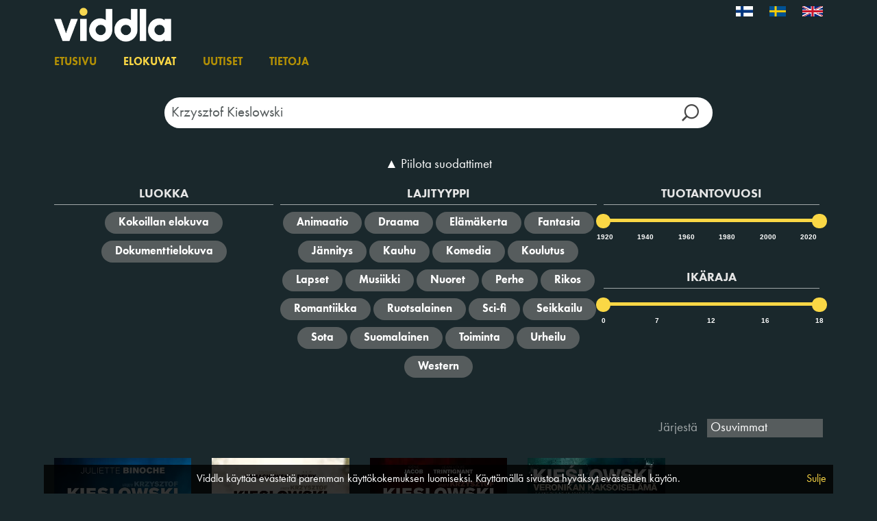

--- FILE ---
content_type: text/html; charset=utf-8
request_url: https://www.viddla.fi/films?q=Krzysztof%20Kieslowski
body_size: 5412
content:
<!DOCTYPE html>
<html lang="fi">
<head>
    <meta charset="utf-8" />
    <meta name="viewport" content="width=device-width, initial-scale=1.0">
    <meta name="apple-mobile-web-app-capable" />
    <meta name="apple-itunes-app" content="app-id=1280439990, app-argument=https://www.viddla.fi/test/films?q=Krzysztof%20Kieslowski">
    <title>Elokuvat -  Viddla </title>

        <link rel="icon" href="/favicon_VI.ico?v=5" />


    <script>
        const GlobalConfig = {
            PortalName: 'ViddlaFI',
            RelativeRootUrl: '/'
        }
    </script>
    <link href="/test/bundles/css?v=By8tC7biIQvJ9EnzsIZi_zVxrW-5RZcCuJC6ahJ62lw1" rel="stylesheet"/>

    <script src="/test/bundles/modernizr?v=w9fZKPSiHtN4N4FRqV7jn-3kGoQY5hHpkwFv5TfMrus1"></script>

    
    <link rel="stylesheet" href="//code.jquery.com/ui/1.11.4/themes/smoothness/jquery-ui.css">
    <link href="/test/bundles/cssfilms?v=-ApSC8-LC5ibM5LO1MMQtfjr6VkGD2Zr2I-JNrKzAO41" rel="stylesheet"/>

    <link href="/test/bundles/cssfilmposter?v=" rel="stylesheet"/>

        <meta name="description" content="N&#228;e kaikki elokuvat, jotka ovat saatavilla osoitteessa Viddla."/>

    <script type="text/javascript">
        var appInsights = window.appInsights ||
            function (config) {
                function r(config) {
                    t[config] = function () {
                        var i = arguments;
                        t.queue.push(function () { t[config].apply(t, i) })
                    }
                }

                var t = { config: config };
                const u = document;
                const e = window;
                const o = 'script';
                const s = u.createElement(o);
                var i,
                    f;
                for (s.src = config.url || '//az416426.vo.msecnd.net/scripts/a/ai.0.js', u.getElementsByTagName(o)[0].parentNode.appendChild(s), t.cookie = u.cookie, t.queue = [], i = ['Event', 'Exception', 'Metric', 'PageView', 'Trace', 'Ajax']; i.length;) r(`track${i.pop()}`);
                return r('setAuthenticatedUserContext'), r('clearAuthenticatedUserContext'), config.disableExceptionTracking ||
                    (i = 'onerror', r(`_${i}`), f = e[i], e[i] = function (config, r, u, e, o) {
                        const s = f && f(config, r, u, e, o);
                        return s !== !0 && t[`_${i}`](config, r, u, e, o), s
                    }), t;
            }({
                instrumentationKey: 'ccdd89f7-ad45-49f4-a282-5fdf189ef16a'
            });

        window.appInsights = appInsights;
        appInsights.trackPageView();
    </script>

        <!-- Google Tag Manager -->
        <script>
            (function(w, d, s, l, i) {
                w[l] = w[l] || [];
                w[l].push({
                    'gtm.start':
                        new Date().getTime(),
                    event: 'gtm.js'
                });
                const f = d.getElementsByTagName(s)[0];
                const j = d.createElement(s);
                const dl = l != 'dataLayer' ? `&l=${l}` : '';
                j.async = true;
                j.src =
                    `https://www.googletagmanager.com/gtm.js?id=${i}${dl}`;
                f.parentNode.insertBefore(j, f);
            })(window, document, 'script', 'dataLayer', 'GTM-KJ4MT5Q');
        </script>
        <!-- End Google Tag Manager -->

    <script src="/test/bundles/jquery?v=DQaHtGgsgh-cwwRZxGj2iobPjmAa_lJ4HXoP6O3SkjA1"></script>

    <script src="/test/bundles/jqueryval?v=lkXtPQ_FgUZyXRuqz01GCmiDJ4Yd4gSgiKcFCdthE8g1"></script>

    <script src="/test/bundles/jqueryui?v=JMScvofeq9OV3BS3HkXTHgR0aOMyBozm71_r0bNYO8w1"></script>

    <script src="/test/bundles/jqueryautocomplete?v=lYT40tASOMAvz2RZjcDcHAUoJAmOlxG_5ZixUehrHMI1"></script>

    <script src="/test/bundles/bootstrap?v=2Fz3B0iizV2NnnamQFrx-NbYJNTFeBJ2GM05SilbtQU1"></script>

    <script src="/test/bundles/slick?v=d9feh15Kzd3gWlITM1gq4urx3RSBJZvTHcd5cGj5xCs1"></script>

</head>
<body>
    <style>
        li.log-on-off > * {
            color: #FF800D;
            font-size: 20px;
        }

        li.log-on-off:hover > * {
            color: #FFB673;
        }
    </style>
    <script>
    (function(i,s,o,g,r,a,m){i['GoogleAnalyticsObject']=r;i[r]=i[r]||function(){
            (i[r].q=i[r].q||[]).push(arguments)},i[r].l=1*new Date();a=s.createElement(o),
            m=s.getElementsByTagName(o)[0];a.async=1;a.src=g;m.parentNode.insertBefore(a,m)
    })(window,document,'script','https://www.google-analytics.com/analytics.js','ga');
 
    ga('create', 'UA-100331432-1', 'auto');
    ga('send', 'pageview');
 
</script>

    
        <!-- Google Tag Manager (noscript) -->
        <noscript>
            <iframe src="https://www.googletagmanager.com/ns.html?id=GTM-KJ4MT5Q"
                    height="0" width="0" style="display: none; visibility: hidden" title="gtm">
            </iframe>
        </noscript>
        <!-- End Google Tag Manager (noscript) -->

    <div id="wrapper">
        <div id="header">
            <div id="header-inner">
                <div class="container top">
                    <a class="logo-wrap" href="/">

                            <img class="logo" src="/Content/Images/Viddla-logo.png" alt="Viddla" />
                    </a>
                <ul class="lang-wrap">
                        <li   class="selected"  >
                            <a href="/Home/SetCulture?culture=fi-FI">

                                <img src="/Content/Images/flag-fi.jpg" alt="Suomalainen" class="flag" />
                            </a>
                        </li>
                        <li >
                            <a href="/Home/SetCulture?culture=sv-SE">

                                <img src="/Content/Images/flag-se.jpg" alt="Svensk" class="flag" />
                            </a>
                        </li>
                        <li >
                            <a href="/Home/SetCulture?culture=en-GB">

                                <img src="/Content/Images/flag-en.jpg" alt="English" class="flag" />
                            </a>
                        </li>
                                    </ul>
                </div>
                <div class="container menu-wrap section">
                    <ul class="menu">
                            <li><a href="/">Etusivu</a></li>
                        <li><a class="current" href="/films">Elokuvat</a></li>
                                                    <li><a href="/news">Uutiset</a></li>
                        <li><a href="/info">Tietoja</a></li>
                    </ul>

                    <div id="search-outer">
                        <span class="search-wrap">
                            <input type="hidden" id="search-head-base" value="/films" />
                            <input id="search-head" type="text" class="search-input" placeholder="Haku" />
                            <input id="search-btn-head" type="button" class="search-btn" />
                        </span>
                    </div>


                </div>
            </div>
        </div>

        <div id="content">
            




<div class="container body-content">
    <div class="section">
        <div class="search-wrap">
            <input type="text" id="films-search-input" class="search-input" placeholder="Haku" />
            <input type="button" id="films-search-btn" class="search-btn" />
        </div>

        <div id="filter-wrap">
            <a href="#" id="filter-toggle">
                <span class="filter-show" style="display: none;">&#9660; N&#228;yt&#228; suodattimet</span>
                <span class="filter-hide">&#9650; Piilota suodattimet</span>
            </a>



<form action="/Films/Search?Length=5" data-ajax="true" data-ajax-method="POST" data-ajax-mode="replace" data-ajax-update="#results-wrap" id="filter-form" method="post"><input name="__RequestVerificationToken" type="hidden" value="AWKh4OrJSk52Rr2toGodnChJdYGcYxUCQ6pZwxW2tkPfR52z6ZOH197DHqmYNDXRpG0Sy3YAjqvc8h-r8i8wsXnJgAg1" />                <input type="hidden" id="search-term" name="search-term" />
                <input type="hidden" id="page-val" name="page" />
                <input type="hidden" id="only-favorites" name="only-favorites" value=""/>
                <input type="hidden" id="sort-val" name="sort" />
                <input type="hidden" id="kat" name="kat" value="" />
                <input type="hidden" id="genre" name="genre" value="" />
                <div class="group first">
                    <div>
                        <h3>Luokka</h3>


                            <input type="button" value="Kokoillan elokuva" class="filter col-3" data-field="kat" data-value="1" />
                            <input type="button" value="Dokumenttielokuva" class="filter col-3" data-field="kat" data-value="23" />
                    </div>
                </div>
                <div class="group wide">
                    <h3>Lajityyppi</h3>
                        <input type="button" value="Animaatio" class="filter-multi col-5" data-field="genre" data-value="2" />
                        <input type="button" value="Draama" class="filter-multi col-5" data-field="genre" data-value="5" />
                        <input type="button" value="El&#228;m&#228;kerta" class="filter-multi col-5" data-field="genre" data-value="3" />
                        <input type="button" value="Fantasia" class="filter-multi col-5" data-field="genre" data-value="20" />
                        <input type="button" value="J&#228;nnitys" class="filter-multi col-5" data-field="genre" data-value="17" />
                        <input type="button" value="Kauhu" class="filter-multi col-5" data-field="genre" data-value="10" />
                        <input type="button" value="Komedia" class="filter-multi col-5" data-field="genre" data-value="11" />
                        <input type="button" value="Koulutus" class="filter-multi col-5" data-field="genre" data-value="33" />
                        <input type="button" value="Lapset" class="filter-multi col-5" data-field="genre" data-value="24" />
                        <input type="button" value="Musiikki" class="filter-multi col-5" data-field="genre" data-value="27" />
                        <input type="button" value="Nuoret" class="filter-multi col-5" data-field="genre" data-value="35" />
                        <input type="button" value="Perhe" class="filter-multi col-5" data-field="genre" data-value="7" />
                        <input type="button" value="Rikos" class="filter-multi col-5" data-field="genre" data-value="13" />
                        <input type="button" value="Romantiikka" class="filter-multi col-5" data-field="genre" data-value="18" />
                        <input type="button" value="Ruotsalainen" class="filter-multi col-5" data-field="genre" data-value="23" />
                        <input type="button" value="Sci-fi" class="filter-multi col-5" data-field="genre" data-value="15" />
                        <input type="button" value="Seikkailu" class="filter-multi col-5" data-field="genre" data-value="6" />
                        <input type="button" value="Sota" class="filter-multi col-5" data-field="genre" data-value="12" />
                        <input type="button" value="Suomalainen" class="filter-multi col-5" data-field="genre" data-value="30" />
                        <input type="button" value="Toiminta" class="filter-multi col-5" data-field="genre" data-value="1" />
                        <input type="button" value="Urheilu" class="filter-multi col-5" data-field="genre" data-value="16" />
                        <input type="button" value="Western" class="filter-multi col-5" data-field="genre" data-value="19" />
                </div>
                <div class="group .last">
                    <div>
                        <h3>Tuotantovuosi</h3>
                        <input type="hidden" id="prodyear-index-min" value="1920" />
                        <input type="hidden" id="prodyear-index-max" value="2026" />
                        <input type="hidden" id="prodyear-from" name="prodyear-from" value="1920" />
                        <input type="hidden" id="prodyear-to" name="prodyear-to" value="2026" />

                        <div id="prodyear-wrap">
                            <div id="prodyear-slider" class="ui-slider-wrap"></div>
                            <div class="ui-slider-from-to-wrap">
                                <span id="txt-prodyear-from" class="slider-label-from"></span>
                                <span id="txt-prodyear-to" class="slider-label-to"></span>
                            </div>
                        </div>
                    </div>

                    <div style="margin-top: 3rem;">
                        <h3>Ik&#228;raja</h3>
                        <input type="hidden" id="censorship-index-min" value="0" />
                        <input type="hidden" id="censorship-index-max" value="4" />
                        <input type="hidden" id="censorship-from" name="censorship-from" value="0" />
                        <input type="hidden" id="censorship-to" name="censorship-to" value="18" />

                        <div id="censorship-wrap">
                            <div id="censorship-slider" class="ui-slider-wrap"></div>
                            <div class="ui-slider-from-to-wrap">
                                <span id="txt-censorship-from" class="slider-label-from"></span>
                                <span id="txt-censorship-to" class="slider-label-to"></span>
                            </div>
                        </div>
                    </div>
                </div>
</form>        </div>
    </div>

    <div>
        <div id="results-header">

            <div id="results-sort">
                J&#228;rjest&#228;
                <select id="sort-inp" class="filter" data-field="sort">
                    <option value="titleasc" data-field="sort">A-&#214;</option>
                    <option value="mostviewed" data-field="sort">Eniten katsottu</option>
                    <option value="newestpublished" data-field="sort" class="opt-default" selected="selected">Viimeisin julkaistu</option>
                    <option value="oldestpublished" data-field="sort">Ensimm&#228;inen julkaistu</option>
                    <option value="newest" data-field="sort">Uusimmat</option>
                    <option value="oldest" data-field="sort">Vanhimmat</option>
                    <option value="imdbrating" data-field="sort">IMDb arvosana</option>
                </select>
            </div>
            <div id="results-info">

            </div>
            <div class="clear-fix"></div>
        </div>
    </div>

        <div id="results-wrap">
        </div>

</div>

<div id="spinnerToCopy" class="hidden">
    <div class="spinner-wrap">
        <img class="spinner" src="/Content/Images/spinner.svg" alt="Loading" />
        <br />
    </div>
</div>

        </div>

        <div id="cookie-info-wrap">
    <div id="cookie-info-inner">
        <div class="info">

            Viddla k&#228;ytt&#228;&#228; ev&#228;steit&#228; paremman k&#228;ytt&#246;kokemuksen luomiseksi. K&#228;ytt&#228;m&#228;ll&#228; sivustoa hyv&#228;ksyt ev&#228;steiden k&#228;yt&#246;n.

            <a class="cookie-close" href="#">Sulje</a>
        </div>
    </div>
</div>

        <footer>

            <div class="container">
                <div class="info">
                        <img src="/Content/Images/logo-fi.png" alt="Kirjastopalvelu Oy" class="logo" />
                        <span class="footer-item">&copy; 2026</span>
                        <span class="footer-item ">
                            <a href="https://www.kirjastopalvelu.fi/" target="_blank">www.kirjastopalvelu.fi/</a>
                        </span>
                        <span class="footer-item last">Seuraa Viddlaa</span>
                        <a href="https://www.facebook.com/kirjastopalvelu/" target="_blank" class="social-wrap">
                            <img class="social-icon" src="/Content/Images/viddla_fb_icon.png" alt="Facebook">
                        </a>

                </div>
            </div>
        </footer>
    </div>

    <script src="/test/Scripts/ckinfo.js"></script>

    <script src="/test/Scripts/Site.js"></script>

    <script src="/test/Scripts/Toggle.js"></script>

    <script src="/test/Scripts/url.js"></script>

    
    <script type="text/javascript">
        var relevanceText = "Osuvimmat";
        var portal = "ViddlaFI";

        var censorShipAlternatives = [0,7,12,16,18];
        var censorShipCount = 4;
    </script>

    <script src="/test/bundles/films?v=OBBq_uq_bEGzGgSKRyMWf5s_iibd9qwZRgOlKVgsT1c1"></script>


</body>
</html>

--- FILE ---
content_type: text/html; charset=utf-8
request_url: https://www.viddla.fi/Films/Search?Length=5
body_size: 1042
content:
<input data-val="true" data-val-number="The field CurrentPage1Based must be a number." data-val-required="The CurrentPage1Based field is required." id="Pagination_CurrentPage1Based" name="Pagination.CurrentPage1Based" type="hidden" value="1" />
<input data-val="true" data-val-number="The field PageCount must be a number." data-val-required="The PageCount field is required." id="Pagination_PageCount" name="Pagination.PageCount" type="hidden" value="1" />
<input data-val="true" data-val-number="The field TotalHits must be a number." data-val-required="The TotalHits field is required." id="Pagination_TotalHits" name="Pagination.TotalHits" type="hidden" value="4" />


<div class="item film">
        <a href="/film/7089756">
            <img class="image" loading="lazy" src="https://nfimageservice.azureedge.net/image/8ef67d6f-d29d-4941-bffe-285340af3fd8?width=400" alt="Kolme v&#228;ri&#228; - sininen filmplakat" />
        </a>
    <div>
        <span class="title one-line">
            <a href="/film/7089756">Kolme v&#228;ri&#228; - sininen</a>
        </span>
        <div class="info">
            1993<span class='sep'>&bull;</span>Kokoillan elokuva<span class='sep'>&bull;</span><span class="imdb-rating">7,8</span><a class="imdb-logo" href="https://www.imdb.com/title/tt0108394/" target="_blank"><img src="/Content/Images/imdb-logo.svg" alt="IMDb logo" /></a>
        </div>
    </div>
</div>


<div class="item film">
        <a href="/film/7092407">
            <img class="image" loading="lazy" src="https://nfimageservice.azureedge.net/image/44cef8b1-a005-4d24-9b74-515944f6166d?width=400" alt="Kolme v&#228;ri&#228; - valkoinen filmplakat" />
        </a>
    <div>
        <span class="title one-line">
            <a href="/film/7092407">Kolme v&#228;ri&#228; - valkoinen</a>
        </span>
        <div class="info">
            1993<span class='sep'>&bull;</span>Kokoillan elokuva<span class='sep'>&bull;</span><span class="imdb-rating">7,6</span><a class="imdb-logo" href="https://www.imdb.com/title/tt0111507/" target="_blank"><img src="/Content/Images/imdb-logo.svg" alt="IMDb logo" /></a>
        </div>
    </div>
</div>


<div class="item film">
        <a href="/film/7092428">
            <img class="image" loading="lazy" src="https://nfimageservice.azureedge.net/image/4ac7fbc0-ed35-41e8-a4a8-34450cf9f5ee?width=400" alt="Kolme v&#228;ri&#228; - punainen filmplakat" />
        </a>
    <div>
        <span class="title one-line">
            <a href="/film/7092428">Kolme v&#228;ri&#228; - punainen</a>
        </span>
        <div class="info">
            1994<span class='sep'>&bull;</span>Kokoillan elokuva<span class='sep'>&bull;</span><span class="imdb-rating">8,1</span><a class="imdb-logo" href="https://www.imdb.com/title/tt0111495/" target="_blank"><img src="/Content/Images/imdb-logo.svg" alt="IMDb logo" /></a>
        </div>
    </div>
</div>


<div class="item film">
        <a href="/film/7307199">
            <img class="image" loading="lazy" src="https://nfimageservice.azureedge.net/image/9be91cc0-24b7-46d0-99cc-81992ca0d124?width=400" alt="Veronikan kaksoisel&#228;m&#228; filmplakat" />
        </a>
    <div>
        <span class="title one-line">
            <a href="/film/7307199">Veronikan kaksoisel&#228;m&#228;</a>
        </span>
        <div class="info">
            1991<span class='sep'>&bull;</span>Kokoillan elokuva<span class='sep'>&bull;</span><span class="imdb-rating">7,6</span><a class="imdb-logo" href="https://www.imdb.com/title/tt0101765/" target="_blank"><img src="/Content/Images/imdb-logo.svg" alt="IMDb logo" /></a>
        </div>
    </div>
</div>

<div class="pager-wrap">

</div>

--- FILE ---
content_type: text/css; charset=utf-8
request_url: https://www.viddla.fi/test/bundles/cssfilms?v=-ApSC8-LC5ibM5LO1MMQtfjr6VkGD2Zr2I-JNrKzAO41
body_size: 1923
content:
@font-face{font-family:'FuturaPT-Heavy';src:url(/test/fonts/Futura-webfonts/32FF08_0_0.eot);src:url(/test/fonts/Futura-webfonts/32FF08_0_0.eot?#iefix) format('embedded-opentype'),url(/test/fonts/Futura-webfonts/32FF08_0_0.woff2) format('woff2'),url(/test/fonts/Futura-webfonts/32FF08_0_0.woff) format('woff'),url(/test/fonts/Futura-webfonts/32FF08_0_0.ttf) format('truetype')}@font-face{font-family:'FuturaPT-Book';src:url(/test/fonts/Futura-webfonts/32FF08_1_0.eot);src:url(/test/fonts/Futura-webfonts/32FF08_1_0.eot?#iefix) format('embedded-opentype'),url(/test/fonts/Futura-webfonts/32FF08_1_0.woff2) format('woff2'),url(/test/fonts/Futura-webfonts/32FF08_1_0.woff) format('woff'),url(/test/fonts/Futura-webfonts/32FF08_1_0.ttf) format('truetype')}.autocomplete-suggestions{background:rgba(0,0,0,.8);overflow:auto;border-radius:2rem;padding:1rem}.autocomplete-suggestion{padding:2px 5px;white-space:nowrap;overflow:hidden;cursor:pointer}.autocomplete-selected{background:rgba(26,40,44,.8)}.autocomplete-suggestions strong{font-weight:normal;color:#fad745}.autocomplete-group{padding:2px 5px}.autocomplete-group strong{display:block;border-bottom:1px solid #000}@font-face{font-family:'FuturaPT-Heavy';src:url(/test/fonts/Futura-webfonts/32FF08_0_0.eot);src:url(/test/fonts/Futura-webfonts/32FF08_0_0.eot?#iefix) format('embedded-opentype'),url(/test/fonts/Futura-webfonts/32FF08_0_0.woff2) format('woff2'),url(/test/fonts/Futura-webfonts/32FF08_0_0.woff) format('woff'),url(/test/fonts/Futura-webfonts/32FF08_0_0.ttf) format('truetype')}@font-face{font-family:'FuturaPT-Book';src:url(/test/fonts/Futura-webfonts/32FF08_1_0.eot);src:url(/test/fonts/Futura-webfonts/32FF08_1_0.eot?#iefix) format('embedded-opentype'),url(/test/fonts/Futura-webfonts/32FF08_1_0.woff2) format('woff2'),url(/test/fonts/Futura-webfonts/32FF08_1_0.woff) format('woff'),url(/test/fonts/Futura-webfonts/32FF08_1_0.ttf) format('truetype')}.item.film,.film-wrap,.poster-wrap{position:relative}.film img.bookmark,.film-wrap img.bookmark,.poster-wrap img.bookmark{position:absolute;top:-9px;left:20px;width:4rem;z-index:10}@font-face{font-family:'FuturaPT-Heavy';src:url(/test/fonts/Futura-webfonts/32FF08_0_0.eot);src:url(/test/fonts/Futura-webfonts/32FF08_0_0.eot?#iefix) format('embedded-opentype'),url(/test/fonts/Futura-webfonts/32FF08_0_0.woff2) format('woff2'),url(/test/fonts/Futura-webfonts/32FF08_0_0.woff) format('woff'),url(/test/fonts/Futura-webfonts/32FF08_0_0.ttf) format('truetype')}@font-face{font-family:'FuturaPT-Book';src:url(/test/fonts/Futura-webfonts/32FF08_1_0.eot);src:url(/test/fonts/Futura-webfonts/32FF08_1_0.eot?#iefix) format('embedded-opentype'),url(/test/fonts/Futura-webfonts/32FF08_1_0.woff2) format('woff2'),url(/test/fonts/Futura-webfonts/32FF08_1_0.woff) format('woff'),url(/test/fonts/Futura-webfonts/32FF08_1_0.ttf) format('truetype')}#header .search-wrap{display:none}.body-content{padding-left:0;padding-right:0}.body-content>.section,#results-info,#results-sort{padding-left:15px;padding-right:15px}.body-content .search-wrap{width:80%;max-width:800px;display:block;margin:0 auto 4rem}.body-content .search-input{background-color:#fff;font-weight:400;font-size:21px;padding:0 60px 0 10px;border-radius:3rem;height:45px}.body-content .search-btn{background-size:25px;width:45px;height:45px}#filter-wrap{margin-bottom:3rem}#filter-wrap,#filter-form{text-align:center}#filter-toggle{font-size:120%;color:#fff;text-decoration:none;transition:color .3s}#filter-toggle:hover{color:#fad745}#sort-inp{margin-left:1rem;border:2px solid #fad745;color:#fad745;background-color:#1a282c;-webkit-appearance:none;-moz-appearance:none;appearance:none}#results-wrap{font-size:0}.item{font-size:16px;margin-bottom:5rem;text-align:center;width:16.6666%;display:inline-block;vertical-align:top}@media(max-width:374px){.item{padding:0 .5rem}}@media(min-width:375px)and (max-width:767px){.item{padding:0 .75rem}}@media(min-width:768px){.item{padding:0 1.5rem}}.item a{display:block}.item a:hover{text-decoration:none}.item .title a:hover{color:#fad745}.item a:hover .title{color:#fad745}.item.article{position:relative}.item.article .image{border-radius:4rem}.item.article .type{position:absolute;top:0;left:1.5rem;background-color:#a2a8a9;color:#000;padding:.5rem;border-radius:5rem;width:6rem;height:6rem;text-align:center;padding-top:1.8rem;transition:background-color .3s,color .3s}.item.article a:hover .type{background-color:#fad745;color:#000}.type.i-2{background-color:#565c5d;color:#fff}.item .title{white-space:nowrap;overflow:hidden;font-size:120%;color:#fff;transition:color .3s;margin:1.5rem 0 0}.item .image{width:100%;border:none;transition:filter .3s}.item a:hover .image{-webkit-filter:saturate(130%) contrast(110%) brightness(105%);filter:saturate(130%) contrast(110%) brightness(105%)}.item .rating{width:2.5rem}.item .info{color:#ccc;transition:color .3s;color:#a2a8a9}@media(max-width:374px){.item .info{font-size:1rem}}@media(min-width:375px)and (max-width:424px){.item .info{font-size:1.1rem}}@media(min-width:425px)and (max-width:767px){.item .info{font-size:1.2rem}}@media(min-width:768px){.item .info{font-size:1.3rem}}.item .duration img{width:2.5rem;padding-right:1rem}.pager-wrap{clear:both;font-size:16px}#filter-form{font-size:0;margin-top:2rem}.group{font-size:16px;margin-bottom:2rem;width:29%;display:inline-block;vertical-align:top;padding:0 .5rem}.group.wide{width:42%}.group.full{width:100%}.group.first{padding-left:0}.group.last{padding-right:0}.group h3{color:#e6e6e6;border-bottom:1px solid #a2a8a9;margin-top:0;padding-bottom:.5rem;font-size:18px;font-family:FuturaPT-Heavy;text-transform:uppercase}.group input[type=button]{border:none;background-color:#565c5d;color:#fff;margin:0 0 1rem 0;padding:.5rem 2rem;max-width:none;font-family:FuturaPT-Heavy;transition:border-color .3s,color .3s,background-color .3s;border-radius:2rem}.group input[type=button]:hover{background-color:#565c5d;color:#fad745}.group input[type=button].active{background-color:#fad745;color:#000}#results-header{font-size:120%;margin-bottom:3rem}.clear-fix::after{content:" ";display:table;clear:both}#results-info{float:left;vertical-align:top}#results-sort{float:right;color:#a2a8a9;vertical-align:top}#results-sort select{margin-left:1rem;border:none;color:#fff;background-color:#565c5d;padding:0 .5rem}.spinner-wrap{text-align:center;padding-top:3rem}.spinner{padding-bottom:1rem}@media(max-width:1600px){.item{width:20%}}@media(max-width:1200px){.item{width:25%}}@media(max-width:992px){.item{width:33.3333%}.jumbotron{padding:40px 0}}@media(max-width:600px){.item{width:50%}.group,.group.wide{width:100%;padding:0}.group h3{font-size:14px}}@media(max-width:500px){.jumbotron .search-wrap{width:85%}}